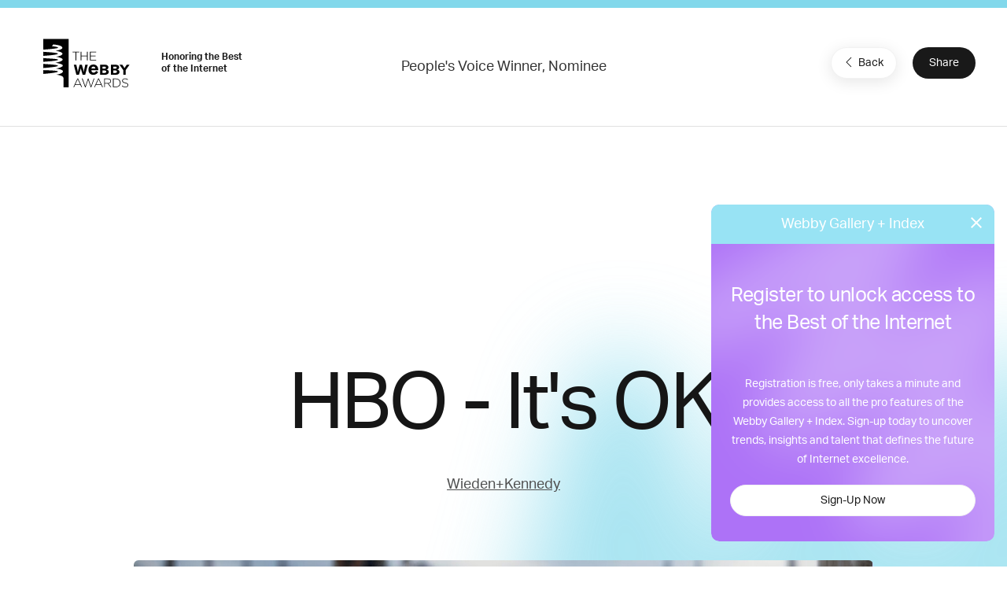

--- FILE ---
content_type: text/html; charset=utf-8
request_url: https://www.google.com/recaptcha/api2/anchor?ar=1&k=6LcC5f8qAAAAAN7E3g2z0N_EoPq3Vri8uXzTmFiO&co=aHR0cHM6Ly93aW5uZXJzLXN0YWdpbmcud2ViYnlhd2FyZHMuY29tOjQ0Mw..&hl=en&v=PoyoqOPhxBO7pBk68S4YbpHZ&size=invisible&anchor-ms=20000&execute-ms=30000&cb=3nhpzgivuqzt
body_size: 48620
content:
<!DOCTYPE HTML><html dir="ltr" lang="en"><head><meta http-equiv="Content-Type" content="text/html; charset=UTF-8">
<meta http-equiv="X-UA-Compatible" content="IE=edge">
<title>reCAPTCHA</title>
<style type="text/css">
/* cyrillic-ext */
@font-face {
  font-family: 'Roboto';
  font-style: normal;
  font-weight: 400;
  font-stretch: 100%;
  src: url(//fonts.gstatic.com/s/roboto/v48/KFO7CnqEu92Fr1ME7kSn66aGLdTylUAMa3GUBHMdazTgWw.woff2) format('woff2');
  unicode-range: U+0460-052F, U+1C80-1C8A, U+20B4, U+2DE0-2DFF, U+A640-A69F, U+FE2E-FE2F;
}
/* cyrillic */
@font-face {
  font-family: 'Roboto';
  font-style: normal;
  font-weight: 400;
  font-stretch: 100%;
  src: url(//fonts.gstatic.com/s/roboto/v48/KFO7CnqEu92Fr1ME7kSn66aGLdTylUAMa3iUBHMdazTgWw.woff2) format('woff2');
  unicode-range: U+0301, U+0400-045F, U+0490-0491, U+04B0-04B1, U+2116;
}
/* greek-ext */
@font-face {
  font-family: 'Roboto';
  font-style: normal;
  font-weight: 400;
  font-stretch: 100%;
  src: url(//fonts.gstatic.com/s/roboto/v48/KFO7CnqEu92Fr1ME7kSn66aGLdTylUAMa3CUBHMdazTgWw.woff2) format('woff2');
  unicode-range: U+1F00-1FFF;
}
/* greek */
@font-face {
  font-family: 'Roboto';
  font-style: normal;
  font-weight: 400;
  font-stretch: 100%;
  src: url(//fonts.gstatic.com/s/roboto/v48/KFO7CnqEu92Fr1ME7kSn66aGLdTylUAMa3-UBHMdazTgWw.woff2) format('woff2');
  unicode-range: U+0370-0377, U+037A-037F, U+0384-038A, U+038C, U+038E-03A1, U+03A3-03FF;
}
/* math */
@font-face {
  font-family: 'Roboto';
  font-style: normal;
  font-weight: 400;
  font-stretch: 100%;
  src: url(//fonts.gstatic.com/s/roboto/v48/KFO7CnqEu92Fr1ME7kSn66aGLdTylUAMawCUBHMdazTgWw.woff2) format('woff2');
  unicode-range: U+0302-0303, U+0305, U+0307-0308, U+0310, U+0312, U+0315, U+031A, U+0326-0327, U+032C, U+032F-0330, U+0332-0333, U+0338, U+033A, U+0346, U+034D, U+0391-03A1, U+03A3-03A9, U+03B1-03C9, U+03D1, U+03D5-03D6, U+03F0-03F1, U+03F4-03F5, U+2016-2017, U+2034-2038, U+203C, U+2040, U+2043, U+2047, U+2050, U+2057, U+205F, U+2070-2071, U+2074-208E, U+2090-209C, U+20D0-20DC, U+20E1, U+20E5-20EF, U+2100-2112, U+2114-2115, U+2117-2121, U+2123-214F, U+2190, U+2192, U+2194-21AE, U+21B0-21E5, U+21F1-21F2, U+21F4-2211, U+2213-2214, U+2216-22FF, U+2308-230B, U+2310, U+2319, U+231C-2321, U+2336-237A, U+237C, U+2395, U+239B-23B7, U+23D0, U+23DC-23E1, U+2474-2475, U+25AF, U+25B3, U+25B7, U+25BD, U+25C1, U+25CA, U+25CC, U+25FB, U+266D-266F, U+27C0-27FF, U+2900-2AFF, U+2B0E-2B11, U+2B30-2B4C, U+2BFE, U+3030, U+FF5B, U+FF5D, U+1D400-1D7FF, U+1EE00-1EEFF;
}
/* symbols */
@font-face {
  font-family: 'Roboto';
  font-style: normal;
  font-weight: 400;
  font-stretch: 100%;
  src: url(//fonts.gstatic.com/s/roboto/v48/KFO7CnqEu92Fr1ME7kSn66aGLdTylUAMaxKUBHMdazTgWw.woff2) format('woff2');
  unicode-range: U+0001-000C, U+000E-001F, U+007F-009F, U+20DD-20E0, U+20E2-20E4, U+2150-218F, U+2190, U+2192, U+2194-2199, U+21AF, U+21E6-21F0, U+21F3, U+2218-2219, U+2299, U+22C4-22C6, U+2300-243F, U+2440-244A, U+2460-24FF, U+25A0-27BF, U+2800-28FF, U+2921-2922, U+2981, U+29BF, U+29EB, U+2B00-2BFF, U+4DC0-4DFF, U+FFF9-FFFB, U+10140-1018E, U+10190-1019C, U+101A0, U+101D0-101FD, U+102E0-102FB, U+10E60-10E7E, U+1D2C0-1D2D3, U+1D2E0-1D37F, U+1F000-1F0FF, U+1F100-1F1AD, U+1F1E6-1F1FF, U+1F30D-1F30F, U+1F315, U+1F31C, U+1F31E, U+1F320-1F32C, U+1F336, U+1F378, U+1F37D, U+1F382, U+1F393-1F39F, U+1F3A7-1F3A8, U+1F3AC-1F3AF, U+1F3C2, U+1F3C4-1F3C6, U+1F3CA-1F3CE, U+1F3D4-1F3E0, U+1F3ED, U+1F3F1-1F3F3, U+1F3F5-1F3F7, U+1F408, U+1F415, U+1F41F, U+1F426, U+1F43F, U+1F441-1F442, U+1F444, U+1F446-1F449, U+1F44C-1F44E, U+1F453, U+1F46A, U+1F47D, U+1F4A3, U+1F4B0, U+1F4B3, U+1F4B9, U+1F4BB, U+1F4BF, U+1F4C8-1F4CB, U+1F4D6, U+1F4DA, U+1F4DF, U+1F4E3-1F4E6, U+1F4EA-1F4ED, U+1F4F7, U+1F4F9-1F4FB, U+1F4FD-1F4FE, U+1F503, U+1F507-1F50B, U+1F50D, U+1F512-1F513, U+1F53E-1F54A, U+1F54F-1F5FA, U+1F610, U+1F650-1F67F, U+1F687, U+1F68D, U+1F691, U+1F694, U+1F698, U+1F6AD, U+1F6B2, U+1F6B9-1F6BA, U+1F6BC, U+1F6C6-1F6CF, U+1F6D3-1F6D7, U+1F6E0-1F6EA, U+1F6F0-1F6F3, U+1F6F7-1F6FC, U+1F700-1F7FF, U+1F800-1F80B, U+1F810-1F847, U+1F850-1F859, U+1F860-1F887, U+1F890-1F8AD, U+1F8B0-1F8BB, U+1F8C0-1F8C1, U+1F900-1F90B, U+1F93B, U+1F946, U+1F984, U+1F996, U+1F9E9, U+1FA00-1FA6F, U+1FA70-1FA7C, U+1FA80-1FA89, U+1FA8F-1FAC6, U+1FACE-1FADC, U+1FADF-1FAE9, U+1FAF0-1FAF8, U+1FB00-1FBFF;
}
/* vietnamese */
@font-face {
  font-family: 'Roboto';
  font-style: normal;
  font-weight: 400;
  font-stretch: 100%;
  src: url(//fonts.gstatic.com/s/roboto/v48/KFO7CnqEu92Fr1ME7kSn66aGLdTylUAMa3OUBHMdazTgWw.woff2) format('woff2');
  unicode-range: U+0102-0103, U+0110-0111, U+0128-0129, U+0168-0169, U+01A0-01A1, U+01AF-01B0, U+0300-0301, U+0303-0304, U+0308-0309, U+0323, U+0329, U+1EA0-1EF9, U+20AB;
}
/* latin-ext */
@font-face {
  font-family: 'Roboto';
  font-style: normal;
  font-weight: 400;
  font-stretch: 100%;
  src: url(//fonts.gstatic.com/s/roboto/v48/KFO7CnqEu92Fr1ME7kSn66aGLdTylUAMa3KUBHMdazTgWw.woff2) format('woff2');
  unicode-range: U+0100-02BA, U+02BD-02C5, U+02C7-02CC, U+02CE-02D7, U+02DD-02FF, U+0304, U+0308, U+0329, U+1D00-1DBF, U+1E00-1E9F, U+1EF2-1EFF, U+2020, U+20A0-20AB, U+20AD-20C0, U+2113, U+2C60-2C7F, U+A720-A7FF;
}
/* latin */
@font-face {
  font-family: 'Roboto';
  font-style: normal;
  font-weight: 400;
  font-stretch: 100%;
  src: url(//fonts.gstatic.com/s/roboto/v48/KFO7CnqEu92Fr1ME7kSn66aGLdTylUAMa3yUBHMdazQ.woff2) format('woff2');
  unicode-range: U+0000-00FF, U+0131, U+0152-0153, U+02BB-02BC, U+02C6, U+02DA, U+02DC, U+0304, U+0308, U+0329, U+2000-206F, U+20AC, U+2122, U+2191, U+2193, U+2212, U+2215, U+FEFF, U+FFFD;
}
/* cyrillic-ext */
@font-face {
  font-family: 'Roboto';
  font-style: normal;
  font-weight: 500;
  font-stretch: 100%;
  src: url(//fonts.gstatic.com/s/roboto/v48/KFO7CnqEu92Fr1ME7kSn66aGLdTylUAMa3GUBHMdazTgWw.woff2) format('woff2');
  unicode-range: U+0460-052F, U+1C80-1C8A, U+20B4, U+2DE0-2DFF, U+A640-A69F, U+FE2E-FE2F;
}
/* cyrillic */
@font-face {
  font-family: 'Roboto';
  font-style: normal;
  font-weight: 500;
  font-stretch: 100%;
  src: url(//fonts.gstatic.com/s/roboto/v48/KFO7CnqEu92Fr1ME7kSn66aGLdTylUAMa3iUBHMdazTgWw.woff2) format('woff2');
  unicode-range: U+0301, U+0400-045F, U+0490-0491, U+04B0-04B1, U+2116;
}
/* greek-ext */
@font-face {
  font-family: 'Roboto';
  font-style: normal;
  font-weight: 500;
  font-stretch: 100%;
  src: url(//fonts.gstatic.com/s/roboto/v48/KFO7CnqEu92Fr1ME7kSn66aGLdTylUAMa3CUBHMdazTgWw.woff2) format('woff2');
  unicode-range: U+1F00-1FFF;
}
/* greek */
@font-face {
  font-family: 'Roboto';
  font-style: normal;
  font-weight: 500;
  font-stretch: 100%;
  src: url(//fonts.gstatic.com/s/roboto/v48/KFO7CnqEu92Fr1ME7kSn66aGLdTylUAMa3-UBHMdazTgWw.woff2) format('woff2');
  unicode-range: U+0370-0377, U+037A-037F, U+0384-038A, U+038C, U+038E-03A1, U+03A3-03FF;
}
/* math */
@font-face {
  font-family: 'Roboto';
  font-style: normal;
  font-weight: 500;
  font-stretch: 100%;
  src: url(//fonts.gstatic.com/s/roboto/v48/KFO7CnqEu92Fr1ME7kSn66aGLdTylUAMawCUBHMdazTgWw.woff2) format('woff2');
  unicode-range: U+0302-0303, U+0305, U+0307-0308, U+0310, U+0312, U+0315, U+031A, U+0326-0327, U+032C, U+032F-0330, U+0332-0333, U+0338, U+033A, U+0346, U+034D, U+0391-03A1, U+03A3-03A9, U+03B1-03C9, U+03D1, U+03D5-03D6, U+03F0-03F1, U+03F4-03F5, U+2016-2017, U+2034-2038, U+203C, U+2040, U+2043, U+2047, U+2050, U+2057, U+205F, U+2070-2071, U+2074-208E, U+2090-209C, U+20D0-20DC, U+20E1, U+20E5-20EF, U+2100-2112, U+2114-2115, U+2117-2121, U+2123-214F, U+2190, U+2192, U+2194-21AE, U+21B0-21E5, U+21F1-21F2, U+21F4-2211, U+2213-2214, U+2216-22FF, U+2308-230B, U+2310, U+2319, U+231C-2321, U+2336-237A, U+237C, U+2395, U+239B-23B7, U+23D0, U+23DC-23E1, U+2474-2475, U+25AF, U+25B3, U+25B7, U+25BD, U+25C1, U+25CA, U+25CC, U+25FB, U+266D-266F, U+27C0-27FF, U+2900-2AFF, U+2B0E-2B11, U+2B30-2B4C, U+2BFE, U+3030, U+FF5B, U+FF5D, U+1D400-1D7FF, U+1EE00-1EEFF;
}
/* symbols */
@font-face {
  font-family: 'Roboto';
  font-style: normal;
  font-weight: 500;
  font-stretch: 100%;
  src: url(//fonts.gstatic.com/s/roboto/v48/KFO7CnqEu92Fr1ME7kSn66aGLdTylUAMaxKUBHMdazTgWw.woff2) format('woff2');
  unicode-range: U+0001-000C, U+000E-001F, U+007F-009F, U+20DD-20E0, U+20E2-20E4, U+2150-218F, U+2190, U+2192, U+2194-2199, U+21AF, U+21E6-21F0, U+21F3, U+2218-2219, U+2299, U+22C4-22C6, U+2300-243F, U+2440-244A, U+2460-24FF, U+25A0-27BF, U+2800-28FF, U+2921-2922, U+2981, U+29BF, U+29EB, U+2B00-2BFF, U+4DC0-4DFF, U+FFF9-FFFB, U+10140-1018E, U+10190-1019C, U+101A0, U+101D0-101FD, U+102E0-102FB, U+10E60-10E7E, U+1D2C0-1D2D3, U+1D2E0-1D37F, U+1F000-1F0FF, U+1F100-1F1AD, U+1F1E6-1F1FF, U+1F30D-1F30F, U+1F315, U+1F31C, U+1F31E, U+1F320-1F32C, U+1F336, U+1F378, U+1F37D, U+1F382, U+1F393-1F39F, U+1F3A7-1F3A8, U+1F3AC-1F3AF, U+1F3C2, U+1F3C4-1F3C6, U+1F3CA-1F3CE, U+1F3D4-1F3E0, U+1F3ED, U+1F3F1-1F3F3, U+1F3F5-1F3F7, U+1F408, U+1F415, U+1F41F, U+1F426, U+1F43F, U+1F441-1F442, U+1F444, U+1F446-1F449, U+1F44C-1F44E, U+1F453, U+1F46A, U+1F47D, U+1F4A3, U+1F4B0, U+1F4B3, U+1F4B9, U+1F4BB, U+1F4BF, U+1F4C8-1F4CB, U+1F4D6, U+1F4DA, U+1F4DF, U+1F4E3-1F4E6, U+1F4EA-1F4ED, U+1F4F7, U+1F4F9-1F4FB, U+1F4FD-1F4FE, U+1F503, U+1F507-1F50B, U+1F50D, U+1F512-1F513, U+1F53E-1F54A, U+1F54F-1F5FA, U+1F610, U+1F650-1F67F, U+1F687, U+1F68D, U+1F691, U+1F694, U+1F698, U+1F6AD, U+1F6B2, U+1F6B9-1F6BA, U+1F6BC, U+1F6C6-1F6CF, U+1F6D3-1F6D7, U+1F6E0-1F6EA, U+1F6F0-1F6F3, U+1F6F7-1F6FC, U+1F700-1F7FF, U+1F800-1F80B, U+1F810-1F847, U+1F850-1F859, U+1F860-1F887, U+1F890-1F8AD, U+1F8B0-1F8BB, U+1F8C0-1F8C1, U+1F900-1F90B, U+1F93B, U+1F946, U+1F984, U+1F996, U+1F9E9, U+1FA00-1FA6F, U+1FA70-1FA7C, U+1FA80-1FA89, U+1FA8F-1FAC6, U+1FACE-1FADC, U+1FADF-1FAE9, U+1FAF0-1FAF8, U+1FB00-1FBFF;
}
/* vietnamese */
@font-face {
  font-family: 'Roboto';
  font-style: normal;
  font-weight: 500;
  font-stretch: 100%;
  src: url(//fonts.gstatic.com/s/roboto/v48/KFO7CnqEu92Fr1ME7kSn66aGLdTylUAMa3OUBHMdazTgWw.woff2) format('woff2');
  unicode-range: U+0102-0103, U+0110-0111, U+0128-0129, U+0168-0169, U+01A0-01A1, U+01AF-01B0, U+0300-0301, U+0303-0304, U+0308-0309, U+0323, U+0329, U+1EA0-1EF9, U+20AB;
}
/* latin-ext */
@font-face {
  font-family: 'Roboto';
  font-style: normal;
  font-weight: 500;
  font-stretch: 100%;
  src: url(//fonts.gstatic.com/s/roboto/v48/KFO7CnqEu92Fr1ME7kSn66aGLdTylUAMa3KUBHMdazTgWw.woff2) format('woff2');
  unicode-range: U+0100-02BA, U+02BD-02C5, U+02C7-02CC, U+02CE-02D7, U+02DD-02FF, U+0304, U+0308, U+0329, U+1D00-1DBF, U+1E00-1E9F, U+1EF2-1EFF, U+2020, U+20A0-20AB, U+20AD-20C0, U+2113, U+2C60-2C7F, U+A720-A7FF;
}
/* latin */
@font-face {
  font-family: 'Roboto';
  font-style: normal;
  font-weight: 500;
  font-stretch: 100%;
  src: url(//fonts.gstatic.com/s/roboto/v48/KFO7CnqEu92Fr1ME7kSn66aGLdTylUAMa3yUBHMdazQ.woff2) format('woff2');
  unicode-range: U+0000-00FF, U+0131, U+0152-0153, U+02BB-02BC, U+02C6, U+02DA, U+02DC, U+0304, U+0308, U+0329, U+2000-206F, U+20AC, U+2122, U+2191, U+2193, U+2212, U+2215, U+FEFF, U+FFFD;
}
/* cyrillic-ext */
@font-face {
  font-family: 'Roboto';
  font-style: normal;
  font-weight: 900;
  font-stretch: 100%;
  src: url(//fonts.gstatic.com/s/roboto/v48/KFO7CnqEu92Fr1ME7kSn66aGLdTylUAMa3GUBHMdazTgWw.woff2) format('woff2');
  unicode-range: U+0460-052F, U+1C80-1C8A, U+20B4, U+2DE0-2DFF, U+A640-A69F, U+FE2E-FE2F;
}
/* cyrillic */
@font-face {
  font-family: 'Roboto';
  font-style: normal;
  font-weight: 900;
  font-stretch: 100%;
  src: url(//fonts.gstatic.com/s/roboto/v48/KFO7CnqEu92Fr1ME7kSn66aGLdTylUAMa3iUBHMdazTgWw.woff2) format('woff2');
  unicode-range: U+0301, U+0400-045F, U+0490-0491, U+04B0-04B1, U+2116;
}
/* greek-ext */
@font-face {
  font-family: 'Roboto';
  font-style: normal;
  font-weight: 900;
  font-stretch: 100%;
  src: url(//fonts.gstatic.com/s/roboto/v48/KFO7CnqEu92Fr1ME7kSn66aGLdTylUAMa3CUBHMdazTgWw.woff2) format('woff2');
  unicode-range: U+1F00-1FFF;
}
/* greek */
@font-face {
  font-family: 'Roboto';
  font-style: normal;
  font-weight: 900;
  font-stretch: 100%;
  src: url(//fonts.gstatic.com/s/roboto/v48/KFO7CnqEu92Fr1ME7kSn66aGLdTylUAMa3-UBHMdazTgWw.woff2) format('woff2');
  unicode-range: U+0370-0377, U+037A-037F, U+0384-038A, U+038C, U+038E-03A1, U+03A3-03FF;
}
/* math */
@font-face {
  font-family: 'Roboto';
  font-style: normal;
  font-weight: 900;
  font-stretch: 100%;
  src: url(//fonts.gstatic.com/s/roboto/v48/KFO7CnqEu92Fr1ME7kSn66aGLdTylUAMawCUBHMdazTgWw.woff2) format('woff2');
  unicode-range: U+0302-0303, U+0305, U+0307-0308, U+0310, U+0312, U+0315, U+031A, U+0326-0327, U+032C, U+032F-0330, U+0332-0333, U+0338, U+033A, U+0346, U+034D, U+0391-03A1, U+03A3-03A9, U+03B1-03C9, U+03D1, U+03D5-03D6, U+03F0-03F1, U+03F4-03F5, U+2016-2017, U+2034-2038, U+203C, U+2040, U+2043, U+2047, U+2050, U+2057, U+205F, U+2070-2071, U+2074-208E, U+2090-209C, U+20D0-20DC, U+20E1, U+20E5-20EF, U+2100-2112, U+2114-2115, U+2117-2121, U+2123-214F, U+2190, U+2192, U+2194-21AE, U+21B0-21E5, U+21F1-21F2, U+21F4-2211, U+2213-2214, U+2216-22FF, U+2308-230B, U+2310, U+2319, U+231C-2321, U+2336-237A, U+237C, U+2395, U+239B-23B7, U+23D0, U+23DC-23E1, U+2474-2475, U+25AF, U+25B3, U+25B7, U+25BD, U+25C1, U+25CA, U+25CC, U+25FB, U+266D-266F, U+27C0-27FF, U+2900-2AFF, U+2B0E-2B11, U+2B30-2B4C, U+2BFE, U+3030, U+FF5B, U+FF5D, U+1D400-1D7FF, U+1EE00-1EEFF;
}
/* symbols */
@font-face {
  font-family: 'Roboto';
  font-style: normal;
  font-weight: 900;
  font-stretch: 100%;
  src: url(//fonts.gstatic.com/s/roboto/v48/KFO7CnqEu92Fr1ME7kSn66aGLdTylUAMaxKUBHMdazTgWw.woff2) format('woff2');
  unicode-range: U+0001-000C, U+000E-001F, U+007F-009F, U+20DD-20E0, U+20E2-20E4, U+2150-218F, U+2190, U+2192, U+2194-2199, U+21AF, U+21E6-21F0, U+21F3, U+2218-2219, U+2299, U+22C4-22C6, U+2300-243F, U+2440-244A, U+2460-24FF, U+25A0-27BF, U+2800-28FF, U+2921-2922, U+2981, U+29BF, U+29EB, U+2B00-2BFF, U+4DC0-4DFF, U+FFF9-FFFB, U+10140-1018E, U+10190-1019C, U+101A0, U+101D0-101FD, U+102E0-102FB, U+10E60-10E7E, U+1D2C0-1D2D3, U+1D2E0-1D37F, U+1F000-1F0FF, U+1F100-1F1AD, U+1F1E6-1F1FF, U+1F30D-1F30F, U+1F315, U+1F31C, U+1F31E, U+1F320-1F32C, U+1F336, U+1F378, U+1F37D, U+1F382, U+1F393-1F39F, U+1F3A7-1F3A8, U+1F3AC-1F3AF, U+1F3C2, U+1F3C4-1F3C6, U+1F3CA-1F3CE, U+1F3D4-1F3E0, U+1F3ED, U+1F3F1-1F3F3, U+1F3F5-1F3F7, U+1F408, U+1F415, U+1F41F, U+1F426, U+1F43F, U+1F441-1F442, U+1F444, U+1F446-1F449, U+1F44C-1F44E, U+1F453, U+1F46A, U+1F47D, U+1F4A3, U+1F4B0, U+1F4B3, U+1F4B9, U+1F4BB, U+1F4BF, U+1F4C8-1F4CB, U+1F4D6, U+1F4DA, U+1F4DF, U+1F4E3-1F4E6, U+1F4EA-1F4ED, U+1F4F7, U+1F4F9-1F4FB, U+1F4FD-1F4FE, U+1F503, U+1F507-1F50B, U+1F50D, U+1F512-1F513, U+1F53E-1F54A, U+1F54F-1F5FA, U+1F610, U+1F650-1F67F, U+1F687, U+1F68D, U+1F691, U+1F694, U+1F698, U+1F6AD, U+1F6B2, U+1F6B9-1F6BA, U+1F6BC, U+1F6C6-1F6CF, U+1F6D3-1F6D7, U+1F6E0-1F6EA, U+1F6F0-1F6F3, U+1F6F7-1F6FC, U+1F700-1F7FF, U+1F800-1F80B, U+1F810-1F847, U+1F850-1F859, U+1F860-1F887, U+1F890-1F8AD, U+1F8B0-1F8BB, U+1F8C0-1F8C1, U+1F900-1F90B, U+1F93B, U+1F946, U+1F984, U+1F996, U+1F9E9, U+1FA00-1FA6F, U+1FA70-1FA7C, U+1FA80-1FA89, U+1FA8F-1FAC6, U+1FACE-1FADC, U+1FADF-1FAE9, U+1FAF0-1FAF8, U+1FB00-1FBFF;
}
/* vietnamese */
@font-face {
  font-family: 'Roboto';
  font-style: normal;
  font-weight: 900;
  font-stretch: 100%;
  src: url(//fonts.gstatic.com/s/roboto/v48/KFO7CnqEu92Fr1ME7kSn66aGLdTylUAMa3OUBHMdazTgWw.woff2) format('woff2');
  unicode-range: U+0102-0103, U+0110-0111, U+0128-0129, U+0168-0169, U+01A0-01A1, U+01AF-01B0, U+0300-0301, U+0303-0304, U+0308-0309, U+0323, U+0329, U+1EA0-1EF9, U+20AB;
}
/* latin-ext */
@font-face {
  font-family: 'Roboto';
  font-style: normal;
  font-weight: 900;
  font-stretch: 100%;
  src: url(//fonts.gstatic.com/s/roboto/v48/KFO7CnqEu92Fr1ME7kSn66aGLdTylUAMa3KUBHMdazTgWw.woff2) format('woff2');
  unicode-range: U+0100-02BA, U+02BD-02C5, U+02C7-02CC, U+02CE-02D7, U+02DD-02FF, U+0304, U+0308, U+0329, U+1D00-1DBF, U+1E00-1E9F, U+1EF2-1EFF, U+2020, U+20A0-20AB, U+20AD-20C0, U+2113, U+2C60-2C7F, U+A720-A7FF;
}
/* latin */
@font-face {
  font-family: 'Roboto';
  font-style: normal;
  font-weight: 900;
  font-stretch: 100%;
  src: url(//fonts.gstatic.com/s/roboto/v48/KFO7CnqEu92Fr1ME7kSn66aGLdTylUAMa3yUBHMdazQ.woff2) format('woff2');
  unicode-range: U+0000-00FF, U+0131, U+0152-0153, U+02BB-02BC, U+02C6, U+02DA, U+02DC, U+0304, U+0308, U+0329, U+2000-206F, U+20AC, U+2122, U+2191, U+2193, U+2212, U+2215, U+FEFF, U+FFFD;
}

</style>
<link rel="stylesheet" type="text/css" href="https://www.gstatic.com/recaptcha/releases/PoyoqOPhxBO7pBk68S4YbpHZ/styles__ltr.css">
<script nonce="xjh_sBa8HLDKQea1r035oQ" type="text/javascript">window['__recaptcha_api'] = 'https://www.google.com/recaptcha/api2/';</script>
<script type="text/javascript" src="https://www.gstatic.com/recaptcha/releases/PoyoqOPhxBO7pBk68S4YbpHZ/recaptcha__en.js" nonce="xjh_sBa8HLDKQea1r035oQ">
      
    </script></head>
<body><div id="rc-anchor-alert" class="rc-anchor-alert"></div>
<input type="hidden" id="recaptcha-token" value="[base64]">
<script type="text/javascript" nonce="xjh_sBa8HLDKQea1r035oQ">
      recaptcha.anchor.Main.init("[\x22ainput\x22,[\x22bgdata\x22,\x22\x22,\[base64]/[base64]/[base64]/KE4oMTI0LHYsdi5HKSxMWihsLHYpKTpOKDEyNCx2LGwpLFYpLHYpLFQpKSxGKDE3MSx2KX0scjc9ZnVuY3Rpb24obCl7cmV0dXJuIGx9LEM9ZnVuY3Rpb24obCxWLHYpe04odixsLFYpLFZbYWtdPTI3OTZ9LG49ZnVuY3Rpb24obCxWKXtWLlg9KChWLlg/[base64]/[base64]/[base64]/[base64]/[base64]/[base64]/[base64]/[base64]/[base64]/[base64]/[base64]\\u003d\x22,\[base64]\\u003d\\u003d\x22,\[base64]/ChDpKIsOqZsOwfm/[base64]/CmQFAOmfDssKMwpLDi0zDosOVOzPDk8OCD25Rw4VHw5TDocKcY3jCssOnBSseUcKYFRPDkCXDksO0H0fCjC06MsKrwr3CiMKEdMOSw4/CvhZTwrNOwqd3HRbCiMO5I8KMwotNMHV0LztVIsKdCAJpTC/DnANJEjZvwpTCvQjCnMKAw5zDrcOKw44NLQ/ClsKSw7wTWjPDmcOdQhlNwp4YdF9vKsO5w7TDn8KXw5Fzw7czTRrCokBcOsKow7NUaMK8w6QQwqVLcMKewogHDQ81w7t+ZsKAw6B6wp/ClcK8PF7CssKOWisAw6ciw61jSTPCvMOlIEPDuSQWCDw/UhIYwoF8WjTDjAPDqcKhMxJ3BMKJBsKSwrVZYBbDgEzCqmI/w5AvUHLDuMOFwoTDrhTDhcOKccOew4c9GgBFKh3Drz1CwrfDh8OEGzfDmcKfLARBPcOAw7HDpcKYw6/CiBjCr8OeJ1nCvMK8w4wswovCnh3ClcOqM8Opw60oO2E9wrHChRhvVwHDgD8rUhAgw6AZw6XDrsONw7UEKwcjOQkhw4nDqGjClUkLHcKQCAfDqcOQTiHDjCHDgsKgXxRdc8Kuw4/DgRoZw6jCtMOVWsOuw7/CmcOMw7Ncw4jDs8KcTm/DoX0CwoXDksOzw7sqVzrDpcOxVcK7wq4+PcOcw5nCmcO8w5rDtsONPcO9wrbDr8KtSTA/ZAJ3Dm1Zwo9lYhBHL1MPV8KdHcOOYETCl8O/[base64]/[base64]/CvwzCnRhzWSPCn8KYTRPDpcOrw4PChMO+XSnCnsOOVy0NUEDDrHRrwoPCn8KIQ8OwdMOSw4fDqSjCvUJww4/[base64]/DkCMtw6pufsOSw6rDi8KGdAhYw53CgW/CiC/[base64]/[base64]/DhQXDrcKQw4jDlAYpwogbw7vDncOhwo5WwqDCtMOSfcK4AsKDO8KbE0PDk1Ukwo7Ct38STjbCisOAYE1lH8O6KMKiw49uHUbDl8KgD8OZdHPDpW3CisKfw7bCpGY7wpsYwoRCw7XCtizCjMK9Jwp0w7MCw7/DjcK6wofDksOuwoptwr7CksK7w6bDpcKTwp/DqjXComdjBTQcwqvDn8Omw7gdVAcJYgPChg0mPMO1w7s8w57DgMKow4jDo8Omw7xEwpQaSsOrw5dGw7RLP8K2wonChHnCnMOxw7XDqMKFOsKMaMO3wrtGIsOuB8O3CyfDlcKHw6/DhBTCvcKNwqs1wobCuMKzwqjDoHJowo/DicOCFsOyXsOpK8O6IcOjw6N1woHChcOcw63CiMOsw7zCksOHR8KkwpMjw7AgBMOMwrYpw4bDklkKUXdUw41ZwoIvFCV/G8KfwpvCjcKiw5HCgCDDnF4fK8OFScOTT8O3wq/Cp8OcTDLDjGxIMyrDvcOvAsKuIGIDS8OxH1DCi8OfC8OjwqvCicOxEsKsw43CulTCk3HDq2DDucOPwpTDpsKEJ0EqL01KFyrCksOhw5HCjsKCw7vDrsO/YMOqMglRXnUSwrx6csOdP0DDtcKXwph2w6PCoFFCwpbCscKXw4rCkR/[base64]/DvhnDp8KKXsO6AinDosO5w7c5w50owqXCrcKdwqTCvEgsw7UAwpE6fMKzDsOqeRQzeMKow4PDmnt5flPCusOscRIgBMOeZkIvwpd2f2LDscKxN8KlYy/DkXbCkFJEbcOvwpwACRAKNVTDu8OnB1LCqMO3wqF7O8Kvwp/CrsOqTcOTecKgwoTCoMOFwr3DhxNOw57CqMKFFcKfZcO1WsKRHzzCp0XDksKRD8OpJmUIwpxEw6/Cp2rCojAZWcKSS1PCkQJcwqIICxvDvDvCigjCh2HCpsKfw6/Dv8OOw5bDunzDk2jDksOWwqdcJMK9w5wtw7HCrnJLwo5+AjLDmHjDrMKVwqsJImHCognDlsKYaWjDpVUSD3E+woUgI8Kaw6/[base64]/CsMKjwootw57CmsONw5pHY8O8PMKNa8KOw44ew7nDl8OvwqTDvcK/wp0hERDCr3zCm8OPCFTCucK4worDkxPDiXHCtcO4wq14LcOxfcOzw7fDmi/CqzhpwpjDh8K/VcOuwp7DnMOcw7hkNMKtw4/CusOiJcKrwoRySsKISC3DpsKIw6DDijE/w5HDjsKNO3bDuU3CoMKBwp5NwpktMMOTwo1gasOxJCbClsKSRwzDr3TDlFxsYMOfTVbDjFLCry7Cr3zCv17CrGMBY8K2SMKEwq/DrcKHwqfDoinDqkHDv07CtcKdw60QNw/DgWzCmgnChsKPHMOQw4V/[base64]/[base64]/[base64]/Ck8KTwpXDtMKeOMOndcObGMKgWMK5egfDkCPCpAHDtnnCh8OFF0nDilzDt8Kew4EgwrDDigtWwoHDlsOeQcKjSF0NcHI2w6BLUsKbwoHDomFdCcKjw4Msw6wEMnfCrX9Kd0QdNDbCjFEUZTDDtwXDsXVqw4nDsXlfw4/DrMKkT0sWwpjCjMKPwoJEw5NzwqdudsOyw7/[base64]/w5lIdEHCisKcw6bDlcO8YVPCoknCvsKkCsOuEyEqwoLDisORwoXDtl86HsOQIMOWw4bCknTCm2HDjlnChSDCjDZ4CcKZOFp7Gy0+wowdRsOTw615csKhdCZmdWrDmTvCisK+DATCvBdCJsK1LE/[base64]/[base64]/OMOtw6o8QXN5AirCoMOXZMOsdMKoRsOiw6Fjwrspwo7DicKEwqkBfGPCg8KRw7kvD1TCucO4w5bCn8OYw7xFwpwQeHTDj1bCmRXCtcKBwozCgQAdMsKQw5DDoUBKBhvCsSwjwohcKMKpAURvYl7Dl0R7wpFdwo/DoCTDoX8xw5dHMkjDr3rCjsOxw61DSU/[base64]/DtmbClsKZQDMgwrViAzUSSsKpZcOoFl/CiV/DicO9w6wkwrVjeUcpwrgzw7jDqFjCjTwsAcOPfGcCwpFUUMKxE8O8w7PCqmxkwotjw7/[base64]/CmsKOwqgXw4zChF7DhsKgwqLDlMO4wqrCvsOlEMK+LsOedGI5wo0Kw5F1CXPCjHjCg0fCi8K7w4MiQMKpUSQ2wo8eHMOnO1MfwoLCl8Odw4XChsKhwoAVecOfw6LDhyzDi8KMfMK1L2rCjcOae2LCscK0w6lcwpjCpcORwp4qKhXCucK9ZWAYw5/CiQxsw4jDsTpEbVN5w4lewqJIN8O8O0TDmnPDncOdw4rCtSttw6rCmcKww4fCoMOCScO+RzHCj8K/[base64]/DjVzChEUbw6bDuH7CpsO6C0csNjxZZGTDrn04wpLDsGvDkMOOw7fCtyTDvMOWOcKRwpDCuMOjAsO6EzzDuwYkVcO/[base64]/DtGzChsONAWNXUjV4wovCrmg4w5DClMOGw7QfwoHCucOnQGlew59IwoIMZ8K1KCfCgkPDs8OifHN1RlXDg8K4enzCiXQew6IGw6cVLSoxOGLCi8KncGLCscK4FMKFe8O7w7VIM8KODAU/w5TCslLDtghdw6YRFVt7w6VAw5vDgHPDk2whEm4ow4vDvcKPwrInwqcLbMK9wr0Mw4/ClcOWw7vChQ3DpsKcwrXClFwMJTTCvMOdw7ccV8O1w7lLw6bCvjBGw7BQTApmNsOYwq10wo7CuMKtw5Noc8KDBcOvbcOtEnFdw5Inw7HCicOdw5vCpFrDoGRIfm4aw6/CvzwVw4p7A8KPwq5bQMO8JwV9SFoDasKSwpzCji83LsKywqZdXMKNJMKkw5bCgGAww7DDrcK/[base64]/CqcKLTWpjwr5JYikBw5vDqEXCt1AOasOYImbDolXDrcKawpvDtxVTw6PCocKKw7kSSsKXwprDqhPDqmvDhC0ewqvDvGzDh2kRJMOiNsKbwprDoz/Doh/DhsKnwo8pwplNIsOSw54Uw5cvasKywog2EcO2eHVPP8OEJsOLVgpBw7QbwprCg8OqwrZPwqnCoRPDiS1NczTCqj/[base64]/G0nDrEMwRwQ/[base64]/w79tw4DChBBuw6sIKHjDtUxbw5ssEEVNS2/DrMKsw6TDhcO4emh7wpLCqWsRZsOoOT1Zwph4wrrCkUHCm3/Dr0bCnMOGwpQMwqlKwr/[base64]/[base64]/ChUJQcyMbw53DhMOBwoZ3woA4w5vDrMK0HmzDhsKKwrQ3wr0sC8KbRxzCqsOfwpPDt8ONwpjDjUkgw57DojQQwrBGXjHCrcONdi5Odg8gf8OkcMOyPzR/IcOuw5bDkkBLwp9+NnLDiUx8w67CvHnDmMKkCBl7wqjCoHlKwr3CqwVFQ2fDrTzCuTDDrMO4wp3DicOqUX/DsyLDksKCLTVKw4nCrG5ZwrkWWcK9dMOAHBZwwo1BIcKTJm81wo8IwrvDn8KDJsOuXi3CnwrDikjDpVvCgsOKw5XDjMKGwrdABMKEOwJVO3QRIVrCi2PCoT/CpHnDmWYYLsKWAsKTwoTChRvDv1LDl8KeYjDDisK3C8Opwr/DqMKbVsOIPcKpw7sbE1sDw5fDkmXCmMOrw7/[base64]/CnsO5w4fCnsKIw7nDn8OvwoXChQ/CgsKlwocmwrPDlsKRIlbCkwhqXsKZwpLDqsO1woQNw4B6D8O8w7tWEMO7SsO/woXDozsWw4DDqMOcTcK7woJqGEYpwpVswqvCtsO0wr7CnhnCtMOiaDfDgsOzwqrCrEoKw5ENwrN2d8KOw5wTworCmS8fegp/[base64]/CiE7CosKoOcKQwobCvGbDpXnCu8KAfUp2wrwSLD/CtVXDuxXCpsK3Ui1BwoDDrmPCksODw6XDtcOONzklQ8OJwpjCoyDDrcKtAUlEw4YuwqjDt3rCoS1PBMK2w6fChcOrZVTCgsKEBmrCtsKQRT7Du8O0V2TCjEVpGcKbf8Oowp/Cp8K5wpzCiHfDmMKiwoJIQsOWwqt3wrXCtirCrjPDqcKJHkzCnCrCisOvBFTDtMOAw7HCj21/DcO0VjTDjsKfZ8OQW8Kyw4hDwq5PwqPDlcKdw5zCkcKIwqIDwpPCi8OVwqnDq2XDkFlmHg5VcCkDw5QHL8OPwqUhwr3DiVlSC1DChwkMw7gXwo5/[base64]/CpMKmDsKEw6DCusOiw4LCmsKwSX8xShDDkGInAsKMwpLClS3DsxzCjz/CvcOqw7gaCyHCvVbCrcKhO8O0w7sUwrQHw5DCgsKYwpxhDmbChT91WBsuwrHCi8KnJMOfwrvCrQBrw7YRESjCi8OaWsO6L8O2Y8KMw6fCumBbw6LCg8Ouwr5QwpTCqEnDt8OvTsOTw45OwpvDiwfCoEJuZx7CqsKJw5ZIb0HCvEXDusKmY2TDiSUQJ2rDsT/[base64]/ClMOuMF1/w5rCncK5I0nDt8Kxw4TCgFjDhcK3wpcmJ8K0w7gadj7Dq8OKwqrCkBLDiDTCiMOLHmDCiMOfU1rCvMKyw5N/wrHCpDMcwpzCnULDsh/DicOIw7LDpUcOw5zCuMK5wofDnVbCvMKHw6/DoMOdcsKOF1UOXsOnHU5XEnAgw6ZVwobDsAfCvyfDsMOtOTzDkQrCvMOMKMKZwrLCt8KqwrIiw7PCu03CtmJsQ389wqLDjBbDscK+w6fClsKqK8O7w5sIYiRDwpooLEZaFmUNM8OqfT3Dk8KOQCIpwqIqwoTDrMK9UcKQbAHDjRcfw6oDElvDrU47Y8KJwq/DoGnDiXw/Z8KodBB7wpnDhUMMw58tT8K8wrrCmMOTJcOGw6fCllPDo3ZRw6ZrwqLDs8O1wql/[base64]/WHx2wqzDgjHDpcKpwrx2KXtcZBYHw4TDkMOxw6HCo8OpVT/DrG5uL8KHw40BXMKZw6HCuUs1w5jCtMOIMBxbw68+eMO4NMK5woRMLGLDsn0GScORAQfCo8KkW8KhUFHCg2nCssOzaD0ow6Vawr/[base64]/[base64]/DowjDmk3CqsKQasKMwp9ywqzCi1HCgXnCuMKRHhDCu8KzVcK2wpzDn011e2rCmsOUPm3Co0A6w5TDosK2VnvDtMOHwoMVwqs0JcKdBMKsennCqELCkn8lw4tYRFnCpMKNw53CvcOnw7vCjsO/w7tzw7FtwoHCvsKXwpzCgcO2wrwZw5jClR3CkmZhw7TDp8Ksw6jDn8OqwoHDnMKTOGPCjcOpdkMSI8K1LsKhCwDCpMKRw5Raw57CocKMwrPCixNDYsOcGMKjwpzCk8K8dznCtQBSw43Do8Klwo3DmcKtwpkrw6AHwrvDhsO9w6rDiMKmNcKoQWPDlMKDUsKuQk/ChMKmLkXDicOeR1DDg8KYO8OmN8Oqw5Y5w6cNwpxqwrfDkiTCmsOJCsKxw7LDuFXDrwUjOjbCuUVMQXLDvGbCsUjDqDvDocKdw61pwobCtMOYwqECw40NZFgFwowTJMO/RcO4GcK8w5Ixw4UwwqPCsj/[base64]/w44NwpLClDTCjMK1w645Kk8aNcK5w6DCqsOOw6PDucOZwp3Dp0wkbsO8w6tww5HDtsKNL0hMwrLDgRMlZcKVwqHCscOGC8KiwrYJLMO7NMKFUm9lwpcOKMOiw7rDklTCvMKKZmcVbjNGw6nCvz5/wpTDnSZQQ8KKwqVUWMOrw6fClVzDlcOAw7bDslpcdSDDucOmHWfDp1BADz/DisOZwp3DocOmw7TCoDDCksKBMBzCvMKSw4s5w6XDolN6w4QdF8O/[base64]/DgD5kR8KFw7FCXsKaw7pHSsOxw6TDtjJ/[base64]/Cu8KkLQzDrnrDuTRCVTnClMOCwrcTZjJ0w5PCqH9xwpbCksKlKsOaw7UewrdxwqwPwrhWwpXCgGjCsk/DhCHDiyzCij8rFMOCD8K1UEvCsBDDjEIMGMKQw6/CssO6w74zSMO6HsKLwpnCqcKoAGfDn8Orwp9swrlow53CmsOrSFDCq8KbFcOrw4DCusOOwqxVwpRhNA3DkMOHSFbCmkrCp1AxMV1qdcKTw4nCukcUL03Dh8O7P8KLMMKSEAIcFmYdLFbCiGnDisK1wo7CvsKfwqhGw5rDmBzCrA/ClDfClsOhw6/CucO9wrkKwrchCBxRSHptw5vDoWPDtinDiQbCpMKLJntaAWRHwq4pwpN4asKcw5ZeaFDCn8Kfw6rDscKaQcOINMKPw6/[base64]/DhsOLwrkwwpDCq8Kow4XDl2bDvWIVwqwrfcOdw4hVw6XDuMO7DcOPw5XChjsYw58UM8KQw4U/[base64]/[base64]/DjMOTAk7CgF/DjgLCtWJdE8KpYGXDjwwzw5hsw6kgwo3Cs2lOwrFWwqnCmcK+w49Hw57DicOoTBc0BcKOcsOZMsOQwp3CuXbCuy/[base64]/ClsOEDxxtXFTCp8Kqw5TCiybDlz/[base64]/CjnDDihVvw6rDpCvCvMK3wo4yCsOrw7l6w7o/wp3Ds8K4w6/[base64]/[base64]/CtQMow6vDoMKQwoYewrvCuQLCvMKbwqfCkMKuw7QgISHDo0xiJMOIZsKcTsOWIMOUSMOVw45gDxjDmsKRfMOBWgZpEcKyw4cUw7rCqsK3wpQ8wpPDncODw7/CkmdoSh5kVypXJxjDg8O1w7TDo8OxdgIHDz3CnsKfDFJ/[base64]/V38+wrfDoMKtW1TDhcKww6Jlw7zDkH5SwrNXQcKTwrfCt8KLY8KFPB/CgRdFdwzDkcKHB3nCmlLDrcKvw7zDmsOtw4pMU2fDkDLCpmQhw7xVQ8K6VMKtARjCrMKewpo1w7VSbEDDsEDCu8KiSDVkOV8ULk3Dh8KHwqgJwonCpcKPwqlzJzs2bHRNJsKmC8Oow4kqccOOw71Pwq5Fw4zDrz/DlwzCpMKhQVgCw4nCmShRwoHDhcKcw4gyw4pfC8K2woMpFMKQw5sbw5DDu8O8bcK4w7DDs8OQb8KcCMKmdcOpFifCqBPDoTRJw7TCiTJaCFrCosOMCcObw4piwrZAd8O4w73CqcK4fAvCkRF5w6nDkRPCgUMIwqZJw4vChl84MzgTw7fDomhUwrfDm8KiwoQswr4iw4/[base64]/DtcOnw7LCnzTCnDnCicO4fsOYS8KZw7J6wqHCtDBRGXQlw6BkwolMEWdnIGV5w5AxwrB5w7vDoHUYKHHCgcKzw4VRw40fw7vCiMKzwpDDh8KfDcOQLSRvw7tEwqkHw74Qw7sIwo/[base64]/CiUjDp0vDpiRYw63DtGEEw6p2VVJ9w6XDjx3Cq8KdDSsOOljCljDCksO1KA7DgsOww5pGDwcBwqo6SsKrE8K0wpJWw6oNFMOpbsKcwoxQwqzCuWzChcK/wrgSZcKZw4t9PUXConRZGMOzWcObBsKBAcKxaHLDjijDjHfDqW3DtW7Ds8Orw7dtwoNWwpXDmcKIw6fCiGpvw4sWG8KIwozDi8OqwqjCiw4iUcKBX8KWw6Y0IhjDoMOGwpEyPcK5esOSGRfDocKkw6puNk9IQSvDmSDDp8KwZQfDuloow5/CijnDtBbDiMK0LlHDvz3CncOiVRFBwqwmw4MGN8OgSmJ5wr/CknjCmMK5F1DCv1TCpDBTwozDiQ7Cp8O1wovDpxJaScKddcKLw7dPaMKOw7oSf8K6wq3CmiteQCIRBmLCsTg1wpE4SUAeUjsgw443wpfDgwNjCcONdjDDowjCvn/[base64]/w5wKPRjDvMOUPMOAYMOafsKKZMKvdMKBVipoe8Kie8K2Ek1Ow4/CrDXCpE/ChTHCr0bDs1lGw4F3NMOafSIBwoPDmnV2IGDDsUEYw7PCiUnDiMKrw4jCnWo1w4jCvyQdwqbCscOOwp/CtcKzb3bDg8KgaRRYwqUMwoAawr/DtW/DrwPDn04Xe8Ktw5dQe8Kvw7A9DgLDo8ORFCpWNsKKw7jCvgHCqAdOFldXw7bCscOKQ8Oow5hiwrdLw4UDwr14WMKaw4LDjcO1BAXDpMOBwr3CusOob3/CsMKxw7zCoWDDjnbDusOcRwAjWcKWw4obw5fDjUTDucOmJsK0TTzDpnTDnMKKGcOBbm8lw6QRUsOuwpc5J8OQKh8ZwrzCvcOMwpZdwo1+QT7DoU4mw6DCncKDwpTDgMObwo1SND7CksKsGWsBwoPDqMOANC4XNsKaw4/CjgvDlcKbW3cfwoHCvcK9G8OxTE7CicOCw4zDmsKZw4XDhmdbw5shUB51wpkWVEk1NUXDp8OTIEvCpEHCr2PDrsOrXxfCosKuKi/CuWDCqUd0GsOJwofCkWbDlGofIh3DizzDrcKTw6IcN1cEQsKUWcONwq3CksOPYyLDmQXDhcOCFsODwrjDvsKyUkjDv1PDrwBawqLChsOoRcOLID9ERD3Cp8O/IsKBDsKBVyrCisKxJ8KbfR3DjyfDp8KwFsKdwoJVwo3DiMOIw6rDkE8MJ0zCrm8rwrLCpcO/SsK4wpfDiDPCtcKGwr/DvMKmIRrClMOIPlwcw50uIFLCnsOOw4XDicO1N1FVw7krw7/[base64]/DgMKaJ8O6wrDCvsOiwpDCsGg5OxQYwoHCpUDCiyF+wrU1FxgEwowFUcKAwpcnwqDDmcKXKsKmFXN/ZGTCo8ObCg8fesKzwqAsB8Oww4XDm1YFd8K4F8Orw7zDmjrDpcOsw7JPVsODw5LDmyhowqvDssOlw6QRHSILRMKBN1PConY9w6U/w5DCsHPCoVzDucO/w5Icwr3DpzTCh8KTw57Cng3DhMKNMMO/[base64]/w7tEHMKDwro9QMKWw5jCtHdoGBbCuxgyFH9QwrvDvEzCjMKgwpjCpSpYPsKdRSHCjlrDugnDjyDDsD/ClMKHw7LDvFF/w4gbfcOxw6jChjPCn8O6S8Kfw4fDpSwVUGDDtcODwqvDl0MCIHPDrsOSScKyw7kpwpzDisKrAAjCpznCozjCh8KOw6HDo1BuQ8O6BMOvHsOFwrhawoHCng/DosO5w7AjBMK2RsKAY8KOb8KFw6Rdw6lvwrFqYsOPwpLDkMKjw5tSw7LDo8ONw6dQwoo9woAgw5DDr0ZRw6Y6w4XDrMKNwrXClDPCp2/CphTDuzXDscOLwovDtMKMwoxMDQIgH24/TXjCqwHDpMOow4/DlcKeBcKPw7xwKxXDj00wawbDmUxiDMOhFcKBejHCiD7DtlfDhFbDuUTCpsOzWCVTw5HDhMOZGU3Ck8KWQ8O3wptVwrrDtcOsw47CjsKPw5nCssKlOMOQDSbCrcKyZU05w73DqzfCjsKSKMK5wptkwo/[base64]/TsOjwrMnDhLCpRHDrlnDosOEw44JJBtdw5DDtMKbLMKnJMKrwozClsOfSQhQdxzDoknDl8KZHcOIZsKJG2jCicKlVcKqe8KJFcK6w6zDjD7DgQANaMOZwojCjQXDiD4ewrPDu8Oaw6/Ct8OkGVvCg8Knwpkgw4TClMOnw5TDrR/[base64]/w5bDpMKpIwvCkXRSGCXChGHDo8KBPUzDmn8KwrzCn8KUw4HDpiXDlXYrw4/CpMO7w7wLw6/CgMKgTMOAMMOcw6bCgcOPPwodNl/[base64]/DmsOBcMKWwrJ9w50mPHAJwrFfDA/[base64]/Dkl4hRcKfe2vDvMKuw7LDtcOkFMOWfsOZwqTClhzDsn9jHm3DscK+CMKlw63CplTDqsKPw7hZwrbCukzCo1bClsOaWcOgw6FqUsOdw5bDh8O3w41YwqjDu2DCjQF0FgwyCGArY8OLKifCqzjCrMOswrvDgcKpw4cXw7TDoRBzw71Hw6PDg8K2UjkBBcKLK8OWY8ODwp/DmsKdw6PCh0TClRRjPMKvCMKoeMODI8Otw4XChmgSwo3CnT5awo44wrElw5/DnMOjwq3DgU7CiRfDlsOaahHDoQnCpcOnfFZpw6t1w7/DvcOlw4VEOSrCqcOIOEZ4FhwAIcOpwr5FwqR4NwFaw6t/woLCrsOUw5DDi8OSwqg5YMKIw4RDw43DvMOHw4ZZS8OuWgLDhsOOwq9lDsKRwq7CosO3fcKFw452w7BPw5hfwoLDn8Ktw48Iw6/[base64]/CrMOjcsOQw7jCv8KPwqjCtsO1RnFRw5rDgg/[base64]/[base64]/Cq8KneToHw47Dgh0/[base64]/LBHDhcKgIcKrV3NqIMOPV33Cp8OZw5/DvcOnLS/Dn8O+w73DmcKSDUwnwqPCiWDCt0tow6APA8K3w7UBwqEqU8KRwofCviPCkBgNwp3CsMOPPjzDi8Krw6EvOcKlOGTDh0DDicKmw4PDhBzClMKMeCTDqyPDizlafMKEw4E3w6smw5olwodhwpgNeGJELl1pacO9w7LCjsKOfE3CuFHChcOjwoEowr/CiMKNFhHCpiB8UMObL8OoFjfDlQYDY8OdMD/DrlHDlwNawppoLgvDjSFiwqs/XDnCq0jDicKgFUvDg3TDvmLDpcKZLkwiO0Ycw7dnwqA0wol9RxFzw4XCr8KRw5fDiT1RwpRuwpLDuMOQw7Ikw7vDt8OTfV0vwpxWUhp3woXCrSlBXMOyw7PCoHgLQG7Cq1JNw73CiU5Pw6/CusO4RQdPYTzDtGfCjUMfRzF4w64jwoU4IcKYw4jCl8O0G14Mwr0LVwjCvMKZwrcYwo8lwp3Cm0HDscKWRCLDtBx2d8OKWSzDvXQ1QMK7w59QEHE7fcOLwrsUE8KdNcO/QmF/CkzCi8O/eMOPQlnCssOUMTTCjyTCkz4KwqrDtnQXasOJwpnDpTojMC8sw5vDhsOYQycLFcOVOMKow63CvCrDucK4EMOpwpQEw6zCh8KMwrrDuWDDqwPDpcOaw6DCi3DCl1LDtMKCwpM2w4Znwo1CCDY1w5bCgsKuw4xqw63DssKUYcK2woxMIcKHw4kzO2/Cnkx9w7RPw4Ijw4sbwobCqsOrEEzCq3vDrirCqybDjcOUwqfCvcOpacOTVsORYGpDw4dBw5jCjHrDk8OHCMOawrlpw5HDjBpgagrCjj7Drzxsw7DDqQ0WOWjDpcKUWA9zw65XU8KJO3XCrzJRKcOFw7Jew4nDpMK/TTbDl8KNwrBqF8KHfG/Do1g2wp9bw4ZxKm8awprDlcOnwpYQM2RHMgHCi8KcAcKuWcOhw4Y7LCsjwpQRw5LCjBxxw5rDi8K4d8O0S8OYbcKPHX3DhkhGAy/DkcOuwqo3L8OPw6zCtcKaflHDij/Do8OiHsKGwr8mwp3DqMO7wqDDm8K3UcOFw67CmUEfUcONwq/CocOSLnPDrEsBM8OOJ0pIw6PDiMONRlLDom0sUMO7woB0Yn4xWwfDkMOnw6hkTsOFASHCrgbDlcK/w5xfwqYuwp/DvX7CsVIRwpvCq8K1wqhnD8KPT8OJRibCtcK9PAkRwrlbf3EbQxPCjcKZwqd6Wk4ATMKsw6/ClEPDtMOew6Jkw5FVwqrDhMKKXmY2f8ODIhXCqinDt8KNw6N6GyLCq8KnUjLDlsKjw7BMw7A3w5sHJlnDicKQMsKffMKUR1xhw6vDlnJxAC/Cv29wdsKdDA5WwqrCrMKwOkTDjsKfIMKow4nCqcKbFsO9wqxgwr3DisK5M8Ogw7/CvsK0QMKGD1zCrD/CoVAQd8K6w7PDhcOUw692w75OMsKOw7hBNHDDtBhZKcO/McKYSzEBw7lOcMKxAcKNwqDCqMOFwrxdVWbCgcO+wqLCgwzDkTPDq8OZL8K4wqLClT3Dim3DimnCmHZhwpAURMOjw43CrMOhw7VgwoPDusOpMQ1yw61scMOjdF9Ywpstwr3DuEZtQn7CoQzCqcKJw4lRecOJwrw4w4oMw5/[base64]/CuBRGe2dTwqDDq0zCgsKZAMOtwpwuU8KUI8Ocw4DChg87YFIdPMOjw5sPwrFGwop1w5nChwbChcOUwrMnw5DDghsLw58rLcO7PWvDv8K7w6XDhVbDnsKuwp3CoydZwpF+wrY9woptwqopKMOdRmnDkkfCqMOgIX/[base64]/DtRTDminDvXl6U1YbwpMYL8KQw7ZBw5MvbUNjBsKNJlTDpcOcfQMHwpPDvGrCsFbCnWjCjVxZHGIYw6JZw57DgDrCglzDs8OnwpNLwpTCl2wBOjdgwrjCjXwKDBcuPAPCnMOhw7FBwrQ3w6UYMsONAMKXw5glwqRsQy/Dm8Oowq1Nw6bChW47woUlRsKOw6zDpcOaacKhPnnDi8Kpw5TCrC8+fXg4wqEiDsKwRcKUQUPCpcOMw7PDjsOyBsO6C2IoARVwwo/CsX8Fw4/Dv0TCk1MwwqHDj8OJw7PDp2vDj8KbHXkJFsKzw6TDqXdowozDqsO3wpzDtMKgND/DkmdGGypCcwfDoVvClGXDtgE/w687w7vDp8OLamwLw7DDocO4w5c5Y1fDr8O9fsOySMOVNcOnwpI/Jh4gwpRgw7TDmWbDnsKdK8KSw5jDqcKMwo/[base64]/CpsKaX27Ci0URwpRmGcOiIsK6w5PDu8OPwrd1wq7CtwfCvsK/wrDDqXklw5LDpMKGwoo7wpF6GsOWwpYBB8O6V28uwq7CksKbw4ZPwpBowpLCmMKQQMO6SMOZGsKhJcKWw5grL1DDim7CscK8wrI/aMOZfsKTBxfDp8Kyw48DwpnCnxzDkF/CjsOfw7Bfw60VeMKrw4fDlsOJLMO6dMORw7fCjnZEw6YWSxMaw6lowohew6goDGRBwobChjdPY8KOw5sew4HDmQLDrBRxeSTCnnjClMORwp5AwrXChVLDn8ObwrrCqcOxGSJCwojDtcKiScOlw6jChBrDnl/DicKgw6/DksKbKk7CsHnCl3HDrMK6AMOxJV5aWWMUwpXCjQRdw4bDmMOIZMOJw67CtlJ+w4xPdsO9wooiIHZsKzDCqCHCkR5lQsOkwrVyVcOrwosIei3Clikhw5/Dp8OMBMKJSMKLCcOrwpvCjcKZwr0TwoZGfMKsfW7DghBsw5vDm2zDjlIOwp8fFMOsw4xqwofDp8K5wqZ/b0UQwr/CpcKdSHLCkMOUSsKHw5lhw4QyN8KZAsOjBMOzw4BsLMK1PnHCrSAZG054w6nCvjlewpTDt8OiMMKSTcKvw7bDpsK8aC7DsMK6GCQEw4fCvMK1KMKtHSnDrMKKUSvCucKUwoJ6w6lzwqXDncK9RXp5IsO9eULCsVB/AcK/LRPCo8KAwrFieG7Cn0XCtGPCmDrDqToyw4EHw5LCh1zCsj9wZsOHXhEiw7rCocK/CU3CvhjCo8Ocw7Ipw7sLw7gqcw3ChhDDlcKfwqhQwrIqZ187w4sQGcOBV8KmJcONw7NLw57DoHInw4rCj8OyXUXCtMO1w5hww7DDjcKeF8OTA3vCvBHCgSbCl0PDqhjCpHwQwpR+wo3Dp8K8w5EBwrIfHcOZChN+w6XCrMOsw5XDumobw4wFwp/CmMOcw5kscUvCsMKCZ8O/[base64]/O8Kgwow3IycBwoc0ZsKxwpMbXFPCp2fCqMKvw5tMTsKcPcOBwoXCmcKFwq0kNMKeVMOtQ8KLw7kUecOpGhh/SMKZPB7Dq8O6w68ZMcOiJCrDu8KuwpvDocKvwpRncGxEFBsLwqHDoHUxw4dCVG/Dh3jDgsKDCcKDw5zDqxUYQEfCnyDDk03DnsKTJsKUw7vDpTbCtC7DvsOkf14nYsO2BcK/ZlkHE1p7w7DCoi1kwpDCo8KJwolOwqXCvcKHwqRKEXcfcMO7w6zDrwh/C8O/[base64]/CmlgoH0gKf0JqX0sII8Or\x22],null,[\x22conf\x22,null,\x226LcC5f8qAAAAAN7E3g2z0N_EoPq3Vri8uXzTmFiO\x22,0,null,null,null,1,[21,125,63,73,95,87,41,43,42,83,102,105,109,121],[1017145,188],0,null,null,null,null,0,null,0,null,700,1,null,0,\[base64]/76lBhnEnQkZnOKMAhk\\u003d\x22,0,0,null,null,1,null,0,0,null,null,null,0],\x22https://winners-staging.webbyawards.com:443\x22,null,[3,1,1],null,null,null,1,3600,[\x22https://www.google.com/intl/en/policies/privacy/\x22,\x22https://www.google.com/intl/en/policies/terms/\x22],\x22uXsUBqBJCxtdiO/YZ1KdE4enO7hOakKS96S4f5DqtJw\\u003d\x22,1,0,null,1,1768655916314,0,0,[94],null,[2,21,43,194],\x22RC-R1DwNpG0f0ao9Q\x22,null,null,null,null,null,\x220dAFcWeA7JGvkHT5AeuqSy1LBbWGHHSQL495NotHcnxC4edIsiELK73Icw-Op_fpiN071zrpLbnKHZQuT3j8a582Ybhex_OtAzBg\x22,1768738716361]");
    </script></body></html>